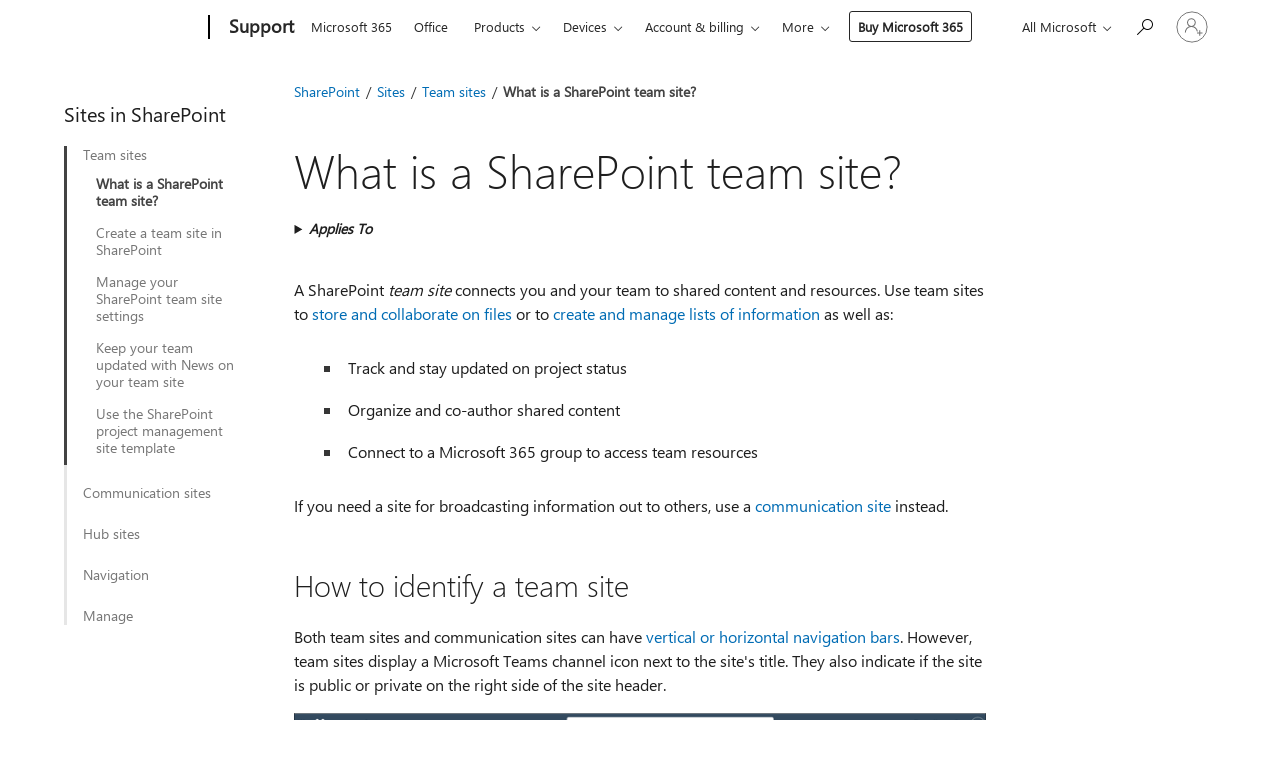

--- FILE ---
content_type: text/html; charset=utf-8
request_url: https://login.microsoftonline.com/common/oauth2/v2.0/authorize?client_id=ee272b19-4411-433f-8f28-5c13cb6fd407&redirect_uri=https%3A%2F%2Fsupport.microsoft.com%2Fsignin-oidc&response_type=code%20id_token&scope=openid%20profile%20offline_access&response_mode=form_post&nonce=639045645546075140.YTk4MmJlZDMtNjNjYy00M2MyLThhMjYtOGFmZGIyNGQ4MjA3NDU1MGY4NGQtMGY4ZC00NjVlLWI3Y2YtZTBiMjcyYjM1MjVi&prompt=none&nopa=2&state=CfDJ8MF9taR5d3RHoynoKQkxN0A4XBWRQCyympkNcRXlSM_82QaQDXdXJqKXtJIZkdSS9-Rw3W5nRlKQGzJmkrQQkXDAAvl7ry2ZiXjTLzsiXWyP7c1YRnSGcqOESMibA4WwwjAm6tTYujRcZ-A2hJl15JyjMt52g-CPPo6_0bvdNRSAAL6M1JR33n3r0Y-SbqyeNTcS-4wD2UDaXs2GbTKZgw1RMHxUWVER3wHk8a0erUjGyaqqYDh_SHQpRInMLJZDO7I8H4aEyuWzIQmj08aLPc-xdLq3i_9kmcqI3nQy2RKsXFvKqDWOk1XqAm7qdEocCdrdLsPlwqxDh-iLjRVtZQeSA2MtYPOUE1GRhIiaW1Y-&x-client-SKU=ID_NET6_0&x-client-ver=8.12.1.0&sso_reload=true
body_size: 10029
content:


<!-- Copyright (C) Microsoft Corporation. All rights reserved. -->
<!DOCTYPE html>
<html>
<head>
    <title>Redirecting</title>
    <meta http-equiv="Content-Type" content="text/html; charset=UTF-8">
    <meta http-equiv="X-UA-Compatible" content="IE=edge">
    <meta name="viewport" content="width=device-width, initial-scale=1.0, maximum-scale=2.0, user-scalable=yes">
    <meta http-equiv="Pragma" content="no-cache">
    <meta http-equiv="Expires" content="-1">
    <meta name="PageID" content="FetchSessions" />
    <meta name="SiteID" content="" />
    <meta name="ReqLC" content="1033" />
    <meta name="LocLC" content="en-US" />

    
<meta name="robots" content="none" />

<script type="text/javascript" nonce='iYYp7thMqM-bi3L6m3v8dw'>//<![CDATA[
$Config={"urlGetCredentialType":"https://login.microsoftonline.com/common/GetCredentialType?mkt=en-US","urlGoToAADError":"https://login.live.com/oauth20_authorize.srf?client_id=ee272b19-4411-433f-8f28-5c13cb6fd407\u0026scope=openid+profile+offline_access\u0026redirect_uri=https%3a%2f%2fsupport.microsoft.com%2fsignin-oidc\u0026response_type=code+id_token\u0026state=[base64]\u0026response_mode=form_post\u0026nonce=639045645546075140.YTk4MmJlZDMtNjNjYy00M2MyLThhMjYtOGFmZGIyNGQ4MjA3NDU1MGY4NGQtMGY4ZC00NjVlLWI3Y2YtZTBiMjcyYjM1MjVi\u0026prompt=none\u0026x-client-SKU=ID_NET6_0\u0026x-client-Ver=8.12.1.0\u0026uaid=f279c74ffa314bbeb950fe312c70f55a\u0026msproxy=1\u0026issuer=mso\u0026tenant=common\u0026ui_locales=en-US\u0026epctrc=jPfiqVHGf0Deny6qqceOmCY0%2fQIi%2fWeNG9GEi%2f780hE%3d5%3a1%3aCANARY%3aVVi78%2fjm9kD8QusRu9Z%2fC2CIyUFFkjpx3HA1pORVkjE%3d\u0026epct=[base64]\u0026jshs=0\u0026nopa=2","urlAppError":"https://support.microsoft.com/signin-oidc","oAppRedirectErrorPostParams":{"error":"interaction_required","error_description":"Session information is not sufficient for single-sign-on.","state":"[base64]"},"iMaxStackForKnockoutAsyncComponents":10000,"fShowButtons":true,"urlCdn":"https://aadcdn.msftauth.net/shared/1.0/","urlDefaultFavicon":"https://aadcdn.msftauth.net/shared/1.0/content/images/favicon_a_eupayfgghqiai7k9sol6lg2.ico","urlPost":"/common/login","iPawnIcon":0,"sPOST_Username":"","fEnableNumberMatching":true,"sFT":"[base64]","sFTName":"flowToken","sCtx":"[base64]","fEnableOneDSClientTelemetry":true,"urlReportPageLoad":"https://login.microsoftonline.com/common/instrumentation/reportpageload?mkt=en-US","dynamicTenantBranding":null,"staticTenantBranding":null,"oAppCobranding":{},"iBackgroundImage":4,"arrSessions":[],"urlMsaStaticMeControl":"https://login.live.com/Me.htm?v=3","fApplicationInsightsEnabled":false,"iApplicationInsightsEnabledPercentage":0,"urlSetDebugMode":"https://login.microsoftonline.com/common/debugmode","fEnableCssAnimation":true,"fDisableAnimationIfAnimationEndUnsupported":true,"fSsoFeasible":true,"fAllowGrayOutLightBox":true,"fProvideV2SsoImprovements":true,"fUseMsaSessionState":true,"fIsRemoteNGCSupported":true,"urlLogin":"https://login.microsoftonline.com/common/reprocess?ctx=[base64]","urlDssoStatus":"https://login.microsoftonline.com/common/instrumentation/dssostatus","iSessionPullType":3,"fUseSameSite":true,"iAllowedIdentities":2,"isGlobalTenant":true,"uiflavor":1001,"fShouldPlatformKeyBeSuppressed":true,"fLoadStringCustomizationPromises":true,"fUseAlternateTextForSwitchToCredPickerLink":true,"fOfflineAccountVisible":false,"fEnableUserStateFix":true,"fShowAccessPassPeek":true,"fUpdateSessionPollingLogic":true,"fEnableShowPickerCredObservable":true,"fFetchSessionsSkipDsso":true,"fIsCiamUserFlowUxNewLogicEnabled":true,"fUseNonMicrosoftDefaultBrandingForCiam":true,"sCompanyDisplayName":"Microsoft Services","fRemoveCustomCss":true,"fFixUICrashForApiRequestHandler":true,"fShowUpdatedKoreanPrivacyFooter":true,"fUsePostCssHotfix":true,"fFixUserFlowBranding":true,"fEnablePasskeyNullFix":true,"fEnableRefreshCookiesFix":true,"fEnableWebNativeBridgeInterstitialUx":true,"fEnableWindowParentingFix":true,"fEnableNativeBridgeErrors":true,"urlAcmaServerPath":"https://login.microsoftonline.com","sTenantId":"common","sMkt":"en-US","fIsDesktop":true,"fUpdateConfigInit":true,"fLogDisallowedCssProperties":true,"fDisallowExternalFonts":true,"scid":1013,"hpgact":1800,"hpgid":7,"apiCanary":"[base64]","canary":"jPfiqVHGf0Deny6qqceOmCY0/QIi/WeNG9GEi/780hE=5:1:CANARY:VVi78/jm9kD8QusRu9Z/C2CIyUFFkjpx3HA1pORVkjE=","sCanaryTokenName":"canary","fSkipRenderingNewCanaryToken":false,"fEnableNewCsrfProtection":true,"correlationId":"f279c74f-fa31-4bbe-b950-fe312c70f55a","sessionId":"7394d8f9-9533-4c9c-b61d-4933f1c6e300","sRingId":"R6","locale":{"mkt":"en-US","lcid":1033},"slMaxRetry":2,"slReportFailure":true,"strings":{"desktopsso":{"authenticatingmessage":"Trying to sign you in"}},"enums":{"ClientMetricsModes":{"None":0,"SubmitOnPost":1,"SubmitOnRedirect":2,"InstrumentPlt":4}},"urls":{"instr":{"pageload":"https://login.microsoftonline.com/common/instrumentation/reportpageload","dssostatus":"https://login.microsoftonline.com/common/instrumentation/dssostatus"}},"browser":{"ltr":1,"Chrome":1,"_Mac":1,"_M131":1,"_D0":1,"Full":1,"RE_WebKit":1,"b":{"name":"Chrome","major":131,"minor":0},"os":{"name":"OSX","version":"10.15.7"},"V":"131.0"},"watson":{"url":"/common/handlers/watson","bundle":"https://aadcdn.msftauth.net/ests/2.1/content/cdnbundles/watson.min_q5ptmu8aniymd4ftuqdkda2.js","sbundle":"https://aadcdn.msftauth.net/ests/2.1/content/cdnbundles/watsonsupportwithjquery.3.5.min_dc940oomzau4rsu8qesnvg2.js","fbundle":"https://aadcdn.msftauth.net/ests/2.1/content/cdnbundles/frameworksupport.min_oadrnc13magb009k4d20lg2.js","resetErrorPeriod":5,"maxCorsErrors":-1,"maxInjectErrors":5,"maxErrors":10,"maxTotalErrors":3,"expSrcs":["https://login.microsoftonline.com","https://aadcdn.msauth.net/","https://aadcdn.msftauth.net/",".login.microsoftonline.com"],"envErrorRedirect":true,"envErrorUrl":"/common/handlers/enverror"},"loader":{"cdnRoots":["https://aadcdn.msauth.net/","https://aadcdn.msftauth.net/"],"logByThrowing":true},"serverDetails":{"slc":"ProdSlices","dc":"NCUS","ri":"CH0XXXX","ver":{"v":[2,1,23173,3]},"rt":"2026-01-21T03:55:56","et":38},"clientEvents":{"enabled":true,"telemetryEnabled":true,"useOneDSEventApi":true,"flush":60000,"autoPost":true,"autoPostDelay":1000,"minEvents":1,"maxEvents":1,"pltDelay":500,"appInsightsConfig":{"instrumentationKey":"69adc3c768bd4dc08c19416121249fcc-66f1668a-797b-4249-95e3-6c6651768c28-7293","webAnalyticsConfiguration":{"autoCapture":{"jsError":true}}},"defaultEventName":"IDUX_ESTSClientTelemetryEvent_WebWatson","serviceID":3,"endpointUrl":""},"fApplyAsciiRegexOnInput":true,"country":"US","fBreakBrandingSigninString":true,"bsso":{"states":{"START":"start","INPROGRESS":"in-progress","END":"end","END_SSO":"end-sso","END_USERS":"end-users"},"nonce":"AwABEgEAAAADAOz_BQD0_2f3Y65My8meUIP3TGKBgs4vp4X_5EbaYjCCo8O5bwF-g1f_Fjtzd7S6pSop7raiErEf2thOeKVe-3NiPclUqmcgAA","overallTimeoutMs":4000,"telemetry":{"type":"ChromeSsoTelemetry","nonce":"AwABDwEAAAADAOz_BQD0_2srPJYiEUm6xGNV_IvXkRJEdHI7JATNoBVfcngwN6JUwIF8xNzeKfd7_kbP099mfHBThKnYNMqxa_rrGQkNFWhAUMs3OdIqpLBr6LLhMxOFIAA","reportStates":[]},"redirectEndStates":["end"],"cookieNames":{"aadSso":"AADSSO","winSso":"ESTSSSO","ssoTiles":"ESTSSSOTILES","ssoPulled":"SSOCOOKIEPULLED","userList":"ESTSUSERLIST"},"type":"chrome","reason":"Pull suppressed because it was already attempted and the current URL was reloaded."},"urlNoCookies":"https://login.microsoftonline.com/cookiesdisabled","fTrimChromeBssoUrl":true,"inlineMode":5,"fShowCopyDebugDetailsLink":true,"fTenantBrandingCdnAddEventHandlers":true,"fAddTryCatchForIFrameRedirects":true};
//]]></script> 
<script type="text/javascript" nonce='iYYp7thMqM-bi3L6m3v8dw'>//<![CDATA[
!function(){var e=window,r=e.$Debug=e.$Debug||{},t=e.$Config||{};if(!r.appendLog){var n=[],o=0;r.appendLog=function(e){var r=t.maxDebugLog||25,i=(new Date).toUTCString()+":"+e;n.push(o+":"+i),n.length>r&&n.shift(),o++},r.getLogs=function(){return n}}}(),function(){function e(e,r){function t(i){var a=e[i];if(i<n-1){return void(o.r[a]?t(i+1):o.when(a,function(){t(i+1)}))}r(a)}var n=e.length;t(0)}function r(e,r,i){function a(){var e=!!s.method,o=e?s.method:i[0],a=s.extraArgs||[],u=n.$WebWatson;try{
var c=t(i,!e);if(a&&a.length>0){for(var d=a.length,l=0;l<d;l++){c.push(a[l])}}o.apply(r,c)}catch(e){return void(u&&u.submitFromException&&u.submitFromException(e))}}var s=o.r&&o.r[e];return r=r||this,s&&(s.skipTimeout?a():n.setTimeout(a,0)),s}function t(e,r){return Array.prototype.slice.call(e,r?1:0)}var n=window;n.$Do||(n.$Do={"q":[],"r":[],"removeItems":[],"lock":0,"o":[]});var o=n.$Do;o.when=function(t,n){function i(e){r(e,a,s)||o.q.push({"id":e,"c":a,"a":s})}var a=0,s=[],u=1;"function"==typeof n||(a=n,
u=2);for(var c=u;c<arguments.length;c++){s.push(arguments[c])}t instanceof Array?e(t,i):i(t)},o.register=function(e,t,n){if(!o.r[e]){o.o.push(e);var i={};if(t&&(i.method=t),n&&(i.skipTimeout=n),arguments&&arguments.length>3){i.extraArgs=[];for(var a=3;a<arguments.length;a++){i.extraArgs.push(arguments[a])}}o.r[e]=i,o.lock++;try{for(var s=0;s<o.q.length;s++){var u=o.q[s];u.id==e&&r(e,u.c,u.a)&&o.removeItems.push(u)}}catch(e){throw e}finally{if(0===--o.lock){for(var c=0;c<o.removeItems.length;c++){
for(var d=o.removeItems[c],l=0;l<o.q.length;l++){if(o.q[l]===d){o.q.splice(l,1);break}}}o.removeItems=[]}}}},o.unregister=function(e){o.r[e]&&delete o.r[e]}}(),function(e,r){function t(){if(!a){if(!r.body){return void setTimeout(t)}a=!0,e.$Do.register("doc.ready",0,!0)}}function n(){if(!s){if(!r.body){return void setTimeout(n)}t(),s=!0,e.$Do.register("doc.load",0,!0),i()}}function o(e){(r.addEventListener||"load"===e.type||"complete"===r.readyState)&&t()}function i(){
r.addEventListener?(r.removeEventListener("DOMContentLoaded",o,!1),e.removeEventListener("load",n,!1)):r.attachEvent&&(r.detachEvent("onreadystatechange",o),e.detachEvent("onload",n))}var a=!1,s=!1;if("complete"===r.readyState){return void setTimeout(n)}!function(){r.addEventListener?(r.addEventListener("DOMContentLoaded",o,!1),e.addEventListener("load",n,!1)):r.attachEvent&&(r.attachEvent("onreadystatechange",o),e.attachEvent("onload",n))}()}(window,document),function(){function e(){
return f.$Config||f.ServerData||{}}function r(e,r){var t=f.$Debug;t&&t.appendLog&&(r&&(e+=" '"+(r.src||r.href||"")+"'",e+=", id:"+(r.id||""),e+=", async:"+(r.async||""),e+=", defer:"+(r.defer||"")),t.appendLog(e))}function t(){var e=f.$B;if(void 0===d){if(e){d=e.IE}else{var r=f.navigator.userAgent;d=-1!==r.indexOf("MSIE ")||-1!==r.indexOf("Trident/")}}return d}function n(){var e=f.$B;if(void 0===l){if(e){l=e.RE_Edge}else{var r=f.navigator.userAgent;l=-1!==r.indexOf("Edge")}}return l}function o(e){
var r=e.indexOf("?"),t=r>-1?r:e.length,n=e.lastIndexOf(".",t);return e.substring(n,n+v.length).toLowerCase()===v}function i(){var r=e();return(r.loader||{}).slReportFailure||r.slReportFailure||!1}function a(){return(e().loader||{}).redirectToErrorPageOnLoadFailure||!1}function s(){return(e().loader||{}).logByThrowing||!1}function u(e){if(!t()&&!n()){return!1}var r=e.src||e.href||"";if(!r){return!0}if(o(r)){var i,a,s;try{i=e.sheet,a=i&&i.cssRules,s=!1}catch(e){s=!0}if(i&&!a&&s){return!0}
if(i&&a&&0===a.length){return!0}}return!1}function c(){function t(e){g.getElementsByTagName("head")[0].appendChild(e)}function n(e,r,t,n){var u=null;return u=o(e)?i(e):"script"===n.toLowerCase()?a(e):s(e,n),r&&(u.id=r),"function"==typeof u.setAttribute&&(u.setAttribute("crossorigin","anonymous"),t&&"string"==typeof t&&u.setAttribute("integrity",t)),u}function i(e){var r=g.createElement("link");return r.rel="stylesheet",r.type="text/css",r.href=e,r}function a(e){
var r=g.createElement("script"),t=g.querySelector("script[nonce]");if(r.type="text/javascript",r.src=e,r.defer=!1,r.async=!1,t){var n=t.nonce||t.getAttribute("nonce");r.setAttribute("nonce",n)}return r}function s(e,r){var t=g.createElement(r);return t.src=e,t}function d(e,r){if(e&&e.length>0&&r){for(var t=0;t<e.length;t++){if(-1!==r.indexOf(e[t])){return!0}}}return!1}function l(r){if(e().fTenantBrandingCdnAddEventHandlers){var t=d(E,r)?E:b;if(!(t&&t.length>1)){return r}for(var n=0;n<t.length;n++){
if(-1!==r.indexOf(t[n])){var o=t[n+1<t.length?n+1:0],i=r.substring(t[n].length);return"https://"!==t[n].substring(0,"https://".length)&&(o="https://"+o,i=i.substring("https://".length)),o+i}}return r}if(!(b&&b.length>1)){return r}for(var a=0;a<b.length;a++){if(0===r.indexOf(b[a])){return b[a+1<b.length?a+1:0]+r.substring(b[a].length)}}return r}function f(e,t,n,o){if(r("[$Loader]: "+(L.failMessage||"Failed"),o),w[e].retry<y){return w[e].retry++,h(e,t,n),void c._ReportFailure(w[e].retry,w[e].srcPath)}n&&n()}
function v(e,t,n,o){if(u(o)){return f(e,t,n,o)}r("[$Loader]: "+(L.successMessage||"Loaded"),o),h(e+1,t,n);var i=w[e].onSuccess;"function"==typeof i&&i(w[e].srcPath)}function h(e,o,i){if(e<w.length){var a=w[e];if(!a||!a.srcPath){return void h(e+1,o,i)}a.retry>0&&(a.srcPath=l(a.srcPath),a.origId||(a.origId=a.id),a.id=a.origId+"_Retry_"+a.retry);var s=n(a.srcPath,a.id,a.integrity,a.tagName);s.onload=function(){v(e,o,i,s)},s.onerror=function(){f(e,o,i,s)},s.onreadystatechange=function(){
"loaded"===s.readyState?setTimeout(function(){v(e,o,i,s)},500):"complete"===s.readyState&&v(e,o,i,s)},t(s),r("[$Loader]: Loading '"+(a.srcPath||"")+"', id:"+(a.id||""))}else{o&&o()}}var p=e(),y=p.slMaxRetry||2,m=p.loader||{},b=m.cdnRoots||[],E=m.tenantBrandingCdnRoots||[],L=this,w=[];L.retryOnError=!0,L.successMessage="Loaded",L.failMessage="Error",L.Add=function(e,r,t,n,o,i){e&&w.push({"srcPath":e,"id":r,"retry":n||0,"integrity":t,"tagName":o||"script","onSuccess":i})},L.AddForReload=function(e,r){
var t=e.src||e.href||"";L.Add(t,"AddForReload",e.integrity,1,e.tagName,r)},L.AddIf=function(e,r,t){e&&L.Add(r,t)},L.Load=function(e,r){h(0,e,r)}}var d,l,f=window,g=f.document,v=".css";c.On=function(e,r,t){if(!e){throw"The target element must be provided and cannot be null."}r?c.OnError(e,t):c.OnSuccess(e,t)},c.OnSuccess=function(e,t){if(!e){throw"The target element must be provided and cannot be null."}if(u(e)){return c.OnError(e,t)}var n=e.src||e.href||"",o=i(),s=a();r("[$Loader]: Loaded",e);var d=new c
;d.failMessage="Reload Failed",d.successMessage="Reload Success",d.Load(null,function(){if(o){throw"Unexpected state. ResourceLoader.Load() failed despite initial load success. ['"+n+"']"}s&&(document.location.href="/error.aspx?err=504")})},c.OnError=function(e,t){var n=e.src||e.href||"",o=i(),s=a();if(!e){throw"The target element must be provided and cannot be null."}r("[$Loader]: Failed",e);var u=new c;u.failMessage="Reload Failed",u.successMessage="Reload Success",u.AddForReload(e,t),
u.Load(null,function(){if(o){throw"Failed to load external resource ['"+n+"']"}s&&(document.location.href="/error.aspx?err=504")}),c._ReportFailure(0,n)},c._ReportFailure=function(e,r){if(s()&&!t()){throw"[Retry "+e+"] Failed to load external resource ['"+r+"'], reloading from fallback CDN endpoint"}},f.$Loader=c}(),function(){function e(){if(!E){var e=new h.$Loader;e.AddIf(!h.jQuery,y.sbundle,"WebWatson_DemandSupport"),y.sbundle=null,delete y.sbundle,e.AddIf(!h.$Api,y.fbundle,"WebWatson_DemandFramework"),
y.fbundle=null,delete y.fbundle,e.Add(y.bundle,"WebWatson_DemandLoaded"),e.Load(r,t),E=!0}}function r(){if(h.$WebWatson){if(h.$WebWatson.isProxy){return void t()}m.when("$WebWatson.full",function(){for(;b.length>0;){var e=b.shift();e&&h.$WebWatson[e.cmdName].apply(h.$WebWatson,e.args)}})}}function t(){if(!h.$WebWatson||h.$WebWatson.isProxy){if(!L&&JSON){try{var e=new XMLHttpRequest;e.open("POST",y.url),e.setRequestHeader("Accept","application/json"),
e.setRequestHeader("Content-Type","application/json; charset=UTF-8"),e.setRequestHeader("canary",p.apiCanary),e.setRequestHeader("client-request-id",p.correlationId),e.setRequestHeader("hpgid",p.hpgid||0),e.setRequestHeader("hpgact",p.hpgact||0);for(var r=-1,t=0;t<b.length;t++){if("submit"===b[t].cmdName){r=t;break}}var o=b[r]?b[r].args||[]:[],i={"sr":y.sr,"ec":"Failed to load external resource [Core Watson files]","wec":55,"idx":1,"pn":p.pgid||"","sc":p.scid||0,"hpg":p.hpgid||0,
"msg":"Failed to load external resource [Core Watson files]","url":o[1]||"","ln":0,"ad":0,"an":!1,"cs":"","sd":p.serverDetails,"ls":null,"diag":v(y)};e.send(JSON.stringify(i))}catch(e){}L=!0}y.loadErrorUrl&&window.location.assign(y.loadErrorUrl)}n()}function n(){b=[],h.$WebWatson=null}function o(r){return function(){var t=arguments;b.push({"cmdName":r,"args":t}),e()}}function i(){var e=["foundException","resetException","submit"],r=this;r.isProxy=!0;for(var t=e.length,n=0;n<t;n++){var i=e[n];i&&(r[i]=o(i))}
}function a(e,r,t,n,o,i,a){var s=h.event;return i||(i=l(o||s,a?a+2:2)),h.$Debug&&h.$Debug.appendLog&&h.$Debug.appendLog("[WebWatson]:"+(e||"")+" in "+(r||"")+" @ "+(t||"??")),$.submit(e,r,t,n,o||s,i,a)}function s(e,r){return{"signature":e,"args":r,"toString":function(){return this.signature}}}function u(e){for(var r=[],t=e.split("\n"),n=0;n<t.length;n++){r.push(s(t[n],[]))}return r}function c(e){for(var r=[],t=e.split("\n"),n=0;n<t.length;n++){var o=s(t[n],[]);t[n+1]&&(o.signature+="@"+t[n+1],n++),r.push(o)
}return r}function d(e){if(!e){return null}try{if(e.stack){return u(e.stack)}if(e.error){if(e.error.stack){return u(e.error.stack)}}else if(window.opera&&e.message){return c(e.message)}}catch(e){}return null}function l(e,r){var t=[];try{for(var n=arguments.callee;r>0;){n=n?n.caller:n,r--}for(var o=0;n&&o<w;){var i="InvalidMethod()";try{i=n.toString()}catch(e){}var a=[],u=n.args||n.arguments;if(u){for(var c=0;c<u.length;c++){a[c]=u[c]}}t.push(s(i,a)),n=n.caller,o++}}catch(e){t.push(s(e.toString(),[]))}
var l=d(e);return l&&(t.push(s("--- Error Event Stack -----------------",[])),t=t.concat(l)),t}function f(e){if(e){try{var r=/function (.{1,})\(/,t=r.exec(e.constructor.toString());return t&&t.length>1?t[1]:""}catch(e){}}return""}function g(e){if(e){try{if("string"!=typeof e&&JSON&&JSON.stringify){var r=f(e),t=JSON.stringify(e);return t&&"{}"!==t||(e.error&&(e=e.error,r=f(e)),(t=JSON.stringify(e))&&"{}"!==t||(t=e.toString())),r+":"+t}}catch(e){}}return""+(e||"")}function v(e){var r=[];try{
if(jQuery?(r.push("jQuery v:"+jQuery().jquery),jQuery.easing?r.push("jQuery.easing:"+JSON.stringify(jQuery.easing)):r.push("jQuery.easing is not defined")):r.push("jQuery is not defined"),e&&e.expectedVersion&&r.push("Expected jQuery v:"+e.expectedVersion),m){var t,n="";for(t=0;t<m.o.length;t++){n+=m.o[t]+";"}for(r.push("$Do.o["+n+"]"),n="",t=0;t<m.q.length;t++){n+=m.q[t].id+";"}r.push("$Do.q["+n+"]")}if(h.$Debug&&h.$Debug.getLogs){var o=h.$Debug.getLogs();o&&o.length>0&&(r=r.concat(o))}if(b){
for(var i=0;i<b.length;i++){var a=b[i];if(a&&"submit"===a.cmdName){try{if(JSON&&JSON.stringify){var s=JSON.stringify(a);s&&r.push(s)}}catch(e){r.push(g(e))}}}}}catch(e){r.push(g(e))}return r}var h=window,p=h.$Config||{},y=p.watson,m=h.$Do;if(!h.$WebWatson&&y){var b=[],E=!1,L=!1,w=10,$=h.$WebWatson=new i;$.CB={},$._orgErrorHandler=h.onerror,h.onerror=a,$.errorHooked=!0,m.when("jQuery.version",function(e){y.expectedVersion=e}),m.register("$WebWatson")}}(),function(){function e(e,r){
for(var t=r.split("."),n=t.length,o=0;o<n&&null!==e&&void 0!==e;){e=e[t[o++]]}return e}function r(r){var t=null;return null===u&&(u=e(i,"Constants")),null!==u&&r&&(t=e(u,r)),null===t||void 0===t?"":t.toString()}function t(t){var n=null;return null===a&&(a=e(i,"$Config.strings")),null!==a&&t&&(n=e(a,t.toLowerCase())),null!==n&&void 0!==n||(n=r(t)),null===n||void 0===n?"":n.toString()}function n(e,r){var n=null;return e&&r&&r[e]&&(n=t("errors."+r[e])),n||(n=t("errors."+e)),n||(n=t("errors."+c)),n||(n=t(c)),n}
function o(t){var n=null;return null===s&&(s=e(i,"$Config.urls")),null!==s&&t&&(n=e(s,t.toLowerCase())),null!==n&&void 0!==n||(n=r(t)),null===n||void 0===n?"":n.toString()}var i=window,a=null,s=null,u=null,c="GENERIC_ERROR";i.GetString=t,i.GetErrorString=n,i.GetUrl=o}(),function(){var e=window,r=e.$Config||{};e.$B=r.browser||{}}(),function(){function e(e,r,t){e&&e.addEventListener?e.addEventListener(r,t):e&&e.attachEvent&&e.attachEvent("on"+r,t)}function r(r,t){e(document.getElementById(r),"click",t)}
function t(r,t){var n=document.getElementsByName(r);n&&n.length>0&&e(n[0],"click",t)}var n=window;n.AddListener=e,n.ClickEventListenerById=r,n.ClickEventListenerByName=t}();
//]]></script> 
<script type="text/javascript" nonce='iYYp7thMqM-bi3L6m3v8dw'>//<![CDATA[
!function(t,e){!function(){var n=e.getElementsByTagName("head")[0];n&&n.addEventListener&&(n.addEventListener("error",function(e){null!==e.target&&"cdn"===e.target.getAttribute("data-loader")&&t.$Loader.OnError(e.target)},!0),n.addEventListener("load",function(e){null!==e.target&&"cdn"===e.target.getAttribute("data-loader")&&t.$Loader.OnSuccess(e.target)},!0))}()}(window,document);
//]]></script>
    <script type="text/javascript" nonce='iYYp7thMqM-bi3L6m3v8dw'>
        ServerData = $Config;
    </script>

    <script data-loader="cdn" crossorigin="anonymous" src="https://aadcdn.msftauth.net/shared/1.0/content/js/FetchSessions_Core_Zrgqf3NDZY6QoRSGjvZAAQ2.js" integrity='sha384-ZiCm7FNkvHCzGABuQsNqI+NbQpuukT8O8DH+5NRo+GBSrdhUPzoMJLcFvVj8ky+R' nonce='iYYp7thMqM-bi3L6m3v8dw'></script>

</head>
<body data-bind="defineGlobals: ServerData" style="display: none">
</body>
</html>